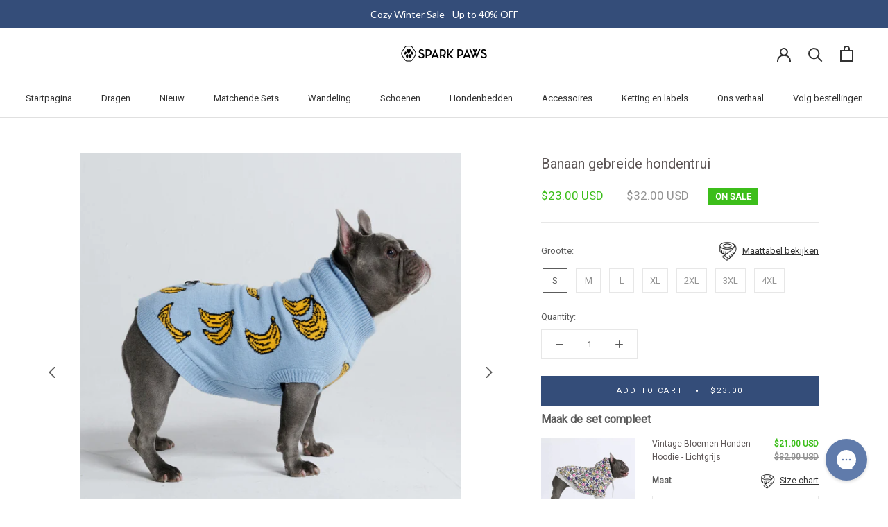

--- FILE ---
content_type: text/html; charset=utf-8
request_url: https://www.google.com/recaptcha/api2/anchor?ar=1&k=6LeTRAoeAAAAACKeCUlhSkXvVTIwv0_OgDTqgYsa&co=aHR0cHM6Ly9pY29uZG9nd2Vhci5jb206NDQz&hl=en&v=PoyoqOPhxBO7pBk68S4YbpHZ&size=invisible&anchor-ms=20000&execute-ms=30000&cb=unbw0vkiwrrs
body_size: 48621
content:
<!DOCTYPE HTML><html dir="ltr" lang="en"><head><meta http-equiv="Content-Type" content="text/html; charset=UTF-8">
<meta http-equiv="X-UA-Compatible" content="IE=edge">
<title>reCAPTCHA</title>
<style type="text/css">
/* cyrillic-ext */
@font-face {
  font-family: 'Roboto';
  font-style: normal;
  font-weight: 400;
  font-stretch: 100%;
  src: url(//fonts.gstatic.com/s/roboto/v48/KFO7CnqEu92Fr1ME7kSn66aGLdTylUAMa3GUBHMdazTgWw.woff2) format('woff2');
  unicode-range: U+0460-052F, U+1C80-1C8A, U+20B4, U+2DE0-2DFF, U+A640-A69F, U+FE2E-FE2F;
}
/* cyrillic */
@font-face {
  font-family: 'Roboto';
  font-style: normal;
  font-weight: 400;
  font-stretch: 100%;
  src: url(//fonts.gstatic.com/s/roboto/v48/KFO7CnqEu92Fr1ME7kSn66aGLdTylUAMa3iUBHMdazTgWw.woff2) format('woff2');
  unicode-range: U+0301, U+0400-045F, U+0490-0491, U+04B0-04B1, U+2116;
}
/* greek-ext */
@font-face {
  font-family: 'Roboto';
  font-style: normal;
  font-weight: 400;
  font-stretch: 100%;
  src: url(//fonts.gstatic.com/s/roboto/v48/KFO7CnqEu92Fr1ME7kSn66aGLdTylUAMa3CUBHMdazTgWw.woff2) format('woff2');
  unicode-range: U+1F00-1FFF;
}
/* greek */
@font-face {
  font-family: 'Roboto';
  font-style: normal;
  font-weight: 400;
  font-stretch: 100%;
  src: url(//fonts.gstatic.com/s/roboto/v48/KFO7CnqEu92Fr1ME7kSn66aGLdTylUAMa3-UBHMdazTgWw.woff2) format('woff2');
  unicode-range: U+0370-0377, U+037A-037F, U+0384-038A, U+038C, U+038E-03A1, U+03A3-03FF;
}
/* math */
@font-face {
  font-family: 'Roboto';
  font-style: normal;
  font-weight: 400;
  font-stretch: 100%;
  src: url(//fonts.gstatic.com/s/roboto/v48/KFO7CnqEu92Fr1ME7kSn66aGLdTylUAMawCUBHMdazTgWw.woff2) format('woff2');
  unicode-range: U+0302-0303, U+0305, U+0307-0308, U+0310, U+0312, U+0315, U+031A, U+0326-0327, U+032C, U+032F-0330, U+0332-0333, U+0338, U+033A, U+0346, U+034D, U+0391-03A1, U+03A3-03A9, U+03B1-03C9, U+03D1, U+03D5-03D6, U+03F0-03F1, U+03F4-03F5, U+2016-2017, U+2034-2038, U+203C, U+2040, U+2043, U+2047, U+2050, U+2057, U+205F, U+2070-2071, U+2074-208E, U+2090-209C, U+20D0-20DC, U+20E1, U+20E5-20EF, U+2100-2112, U+2114-2115, U+2117-2121, U+2123-214F, U+2190, U+2192, U+2194-21AE, U+21B0-21E5, U+21F1-21F2, U+21F4-2211, U+2213-2214, U+2216-22FF, U+2308-230B, U+2310, U+2319, U+231C-2321, U+2336-237A, U+237C, U+2395, U+239B-23B7, U+23D0, U+23DC-23E1, U+2474-2475, U+25AF, U+25B3, U+25B7, U+25BD, U+25C1, U+25CA, U+25CC, U+25FB, U+266D-266F, U+27C0-27FF, U+2900-2AFF, U+2B0E-2B11, U+2B30-2B4C, U+2BFE, U+3030, U+FF5B, U+FF5D, U+1D400-1D7FF, U+1EE00-1EEFF;
}
/* symbols */
@font-face {
  font-family: 'Roboto';
  font-style: normal;
  font-weight: 400;
  font-stretch: 100%;
  src: url(//fonts.gstatic.com/s/roboto/v48/KFO7CnqEu92Fr1ME7kSn66aGLdTylUAMaxKUBHMdazTgWw.woff2) format('woff2');
  unicode-range: U+0001-000C, U+000E-001F, U+007F-009F, U+20DD-20E0, U+20E2-20E4, U+2150-218F, U+2190, U+2192, U+2194-2199, U+21AF, U+21E6-21F0, U+21F3, U+2218-2219, U+2299, U+22C4-22C6, U+2300-243F, U+2440-244A, U+2460-24FF, U+25A0-27BF, U+2800-28FF, U+2921-2922, U+2981, U+29BF, U+29EB, U+2B00-2BFF, U+4DC0-4DFF, U+FFF9-FFFB, U+10140-1018E, U+10190-1019C, U+101A0, U+101D0-101FD, U+102E0-102FB, U+10E60-10E7E, U+1D2C0-1D2D3, U+1D2E0-1D37F, U+1F000-1F0FF, U+1F100-1F1AD, U+1F1E6-1F1FF, U+1F30D-1F30F, U+1F315, U+1F31C, U+1F31E, U+1F320-1F32C, U+1F336, U+1F378, U+1F37D, U+1F382, U+1F393-1F39F, U+1F3A7-1F3A8, U+1F3AC-1F3AF, U+1F3C2, U+1F3C4-1F3C6, U+1F3CA-1F3CE, U+1F3D4-1F3E0, U+1F3ED, U+1F3F1-1F3F3, U+1F3F5-1F3F7, U+1F408, U+1F415, U+1F41F, U+1F426, U+1F43F, U+1F441-1F442, U+1F444, U+1F446-1F449, U+1F44C-1F44E, U+1F453, U+1F46A, U+1F47D, U+1F4A3, U+1F4B0, U+1F4B3, U+1F4B9, U+1F4BB, U+1F4BF, U+1F4C8-1F4CB, U+1F4D6, U+1F4DA, U+1F4DF, U+1F4E3-1F4E6, U+1F4EA-1F4ED, U+1F4F7, U+1F4F9-1F4FB, U+1F4FD-1F4FE, U+1F503, U+1F507-1F50B, U+1F50D, U+1F512-1F513, U+1F53E-1F54A, U+1F54F-1F5FA, U+1F610, U+1F650-1F67F, U+1F687, U+1F68D, U+1F691, U+1F694, U+1F698, U+1F6AD, U+1F6B2, U+1F6B9-1F6BA, U+1F6BC, U+1F6C6-1F6CF, U+1F6D3-1F6D7, U+1F6E0-1F6EA, U+1F6F0-1F6F3, U+1F6F7-1F6FC, U+1F700-1F7FF, U+1F800-1F80B, U+1F810-1F847, U+1F850-1F859, U+1F860-1F887, U+1F890-1F8AD, U+1F8B0-1F8BB, U+1F8C0-1F8C1, U+1F900-1F90B, U+1F93B, U+1F946, U+1F984, U+1F996, U+1F9E9, U+1FA00-1FA6F, U+1FA70-1FA7C, U+1FA80-1FA89, U+1FA8F-1FAC6, U+1FACE-1FADC, U+1FADF-1FAE9, U+1FAF0-1FAF8, U+1FB00-1FBFF;
}
/* vietnamese */
@font-face {
  font-family: 'Roboto';
  font-style: normal;
  font-weight: 400;
  font-stretch: 100%;
  src: url(//fonts.gstatic.com/s/roboto/v48/KFO7CnqEu92Fr1ME7kSn66aGLdTylUAMa3OUBHMdazTgWw.woff2) format('woff2');
  unicode-range: U+0102-0103, U+0110-0111, U+0128-0129, U+0168-0169, U+01A0-01A1, U+01AF-01B0, U+0300-0301, U+0303-0304, U+0308-0309, U+0323, U+0329, U+1EA0-1EF9, U+20AB;
}
/* latin-ext */
@font-face {
  font-family: 'Roboto';
  font-style: normal;
  font-weight: 400;
  font-stretch: 100%;
  src: url(//fonts.gstatic.com/s/roboto/v48/KFO7CnqEu92Fr1ME7kSn66aGLdTylUAMa3KUBHMdazTgWw.woff2) format('woff2');
  unicode-range: U+0100-02BA, U+02BD-02C5, U+02C7-02CC, U+02CE-02D7, U+02DD-02FF, U+0304, U+0308, U+0329, U+1D00-1DBF, U+1E00-1E9F, U+1EF2-1EFF, U+2020, U+20A0-20AB, U+20AD-20C0, U+2113, U+2C60-2C7F, U+A720-A7FF;
}
/* latin */
@font-face {
  font-family: 'Roboto';
  font-style: normal;
  font-weight: 400;
  font-stretch: 100%;
  src: url(//fonts.gstatic.com/s/roboto/v48/KFO7CnqEu92Fr1ME7kSn66aGLdTylUAMa3yUBHMdazQ.woff2) format('woff2');
  unicode-range: U+0000-00FF, U+0131, U+0152-0153, U+02BB-02BC, U+02C6, U+02DA, U+02DC, U+0304, U+0308, U+0329, U+2000-206F, U+20AC, U+2122, U+2191, U+2193, U+2212, U+2215, U+FEFF, U+FFFD;
}
/* cyrillic-ext */
@font-face {
  font-family: 'Roboto';
  font-style: normal;
  font-weight: 500;
  font-stretch: 100%;
  src: url(//fonts.gstatic.com/s/roboto/v48/KFO7CnqEu92Fr1ME7kSn66aGLdTylUAMa3GUBHMdazTgWw.woff2) format('woff2');
  unicode-range: U+0460-052F, U+1C80-1C8A, U+20B4, U+2DE0-2DFF, U+A640-A69F, U+FE2E-FE2F;
}
/* cyrillic */
@font-face {
  font-family: 'Roboto';
  font-style: normal;
  font-weight: 500;
  font-stretch: 100%;
  src: url(//fonts.gstatic.com/s/roboto/v48/KFO7CnqEu92Fr1ME7kSn66aGLdTylUAMa3iUBHMdazTgWw.woff2) format('woff2');
  unicode-range: U+0301, U+0400-045F, U+0490-0491, U+04B0-04B1, U+2116;
}
/* greek-ext */
@font-face {
  font-family: 'Roboto';
  font-style: normal;
  font-weight: 500;
  font-stretch: 100%;
  src: url(//fonts.gstatic.com/s/roboto/v48/KFO7CnqEu92Fr1ME7kSn66aGLdTylUAMa3CUBHMdazTgWw.woff2) format('woff2');
  unicode-range: U+1F00-1FFF;
}
/* greek */
@font-face {
  font-family: 'Roboto';
  font-style: normal;
  font-weight: 500;
  font-stretch: 100%;
  src: url(//fonts.gstatic.com/s/roboto/v48/KFO7CnqEu92Fr1ME7kSn66aGLdTylUAMa3-UBHMdazTgWw.woff2) format('woff2');
  unicode-range: U+0370-0377, U+037A-037F, U+0384-038A, U+038C, U+038E-03A1, U+03A3-03FF;
}
/* math */
@font-face {
  font-family: 'Roboto';
  font-style: normal;
  font-weight: 500;
  font-stretch: 100%;
  src: url(//fonts.gstatic.com/s/roboto/v48/KFO7CnqEu92Fr1ME7kSn66aGLdTylUAMawCUBHMdazTgWw.woff2) format('woff2');
  unicode-range: U+0302-0303, U+0305, U+0307-0308, U+0310, U+0312, U+0315, U+031A, U+0326-0327, U+032C, U+032F-0330, U+0332-0333, U+0338, U+033A, U+0346, U+034D, U+0391-03A1, U+03A3-03A9, U+03B1-03C9, U+03D1, U+03D5-03D6, U+03F0-03F1, U+03F4-03F5, U+2016-2017, U+2034-2038, U+203C, U+2040, U+2043, U+2047, U+2050, U+2057, U+205F, U+2070-2071, U+2074-208E, U+2090-209C, U+20D0-20DC, U+20E1, U+20E5-20EF, U+2100-2112, U+2114-2115, U+2117-2121, U+2123-214F, U+2190, U+2192, U+2194-21AE, U+21B0-21E5, U+21F1-21F2, U+21F4-2211, U+2213-2214, U+2216-22FF, U+2308-230B, U+2310, U+2319, U+231C-2321, U+2336-237A, U+237C, U+2395, U+239B-23B7, U+23D0, U+23DC-23E1, U+2474-2475, U+25AF, U+25B3, U+25B7, U+25BD, U+25C1, U+25CA, U+25CC, U+25FB, U+266D-266F, U+27C0-27FF, U+2900-2AFF, U+2B0E-2B11, U+2B30-2B4C, U+2BFE, U+3030, U+FF5B, U+FF5D, U+1D400-1D7FF, U+1EE00-1EEFF;
}
/* symbols */
@font-face {
  font-family: 'Roboto';
  font-style: normal;
  font-weight: 500;
  font-stretch: 100%;
  src: url(//fonts.gstatic.com/s/roboto/v48/KFO7CnqEu92Fr1ME7kSn66aGLdTylUAMaxKUBHMdazTgWw.woff2) format('woff2');
  unicode-range: U+0001-000C, U+000E-001F, U+007F-009F, U+20DD-20E0, U+20E2-20E4, U+2150-218F, U+2190, U+2192, U+2194-2199, U+21AF, U+21E6-21F0, U+21F3, U+2218-2219, U+2299, U+22C4-22C6, U+2300-243F, U+2440-244A, U+2460-24FF, U+25A0-27BF, U+2800-28FF, U+2921-2922, U+2981, U+29BF, U+29EB, U+2B00-2BFF, U+4DC0-4DFF, U+FFF9-FFFB, U+10140-1018E, U+10190-1019C, U+101A0, U+101D0-101FD, U+102E0-102FB, U+10E60-10E7E, U+1D2C0-1D2D3, U+1D2E0-1D37F, U+1F000-1F0FF, U+1F100-1F1AD, U+1F1E6-1F1FF, U+1F30D-1F30F, U+1F315, U+1F31C, U+1F31E, U+1F320-1F32C, U+1F336, U+1F378, U+1F37D, U+1F382, U+1F393-1F39F, U+1F3A7-1F3A8, U+1F3AC-1F3AF, U+1F3C2, U+1F3C4-1F3C6, U+1F3CA-1F3CE, U+1F3D4-1F3E0, U+1F3ED, U+1F3F1-1F3F3, U+1F3F5-1F3F7, U+1F408, U+1F415, U+1F41F, U+1F426, U+1F43F, U+1F441-1F442, U+1F444, U+1F446-1F449, U+1F44C-1F44E, U+1F453, U+1F46A, U+1F47D, U+1F4A3, U+1F4B0, U+1F4B3, U+1F4B9, U+1F4BB, U+1F4BF, U+1F4C8-1F4CB, U+1F4D6, U+1F4DA, U+1F4DF, U+1F4E3-1F4E6, U+1F4EA-1F4ED, U+1F4F7, U+1F4F9-1F4FB, U+1F4FD-1F4FE, U+1F503, U+1F507-1F50B, U+1F50D, U+1F512-1F513, U+1F53E-1F54A, U+1F54F-1F5FA, U+1F610, U+1F650-1F67F, U+1F687, U+1F68D, U+1F691, U+1F694, U+1F698, U+1F6AD, U+1F6B2, U+1F6B9-1F6BA, U+1F6BC, U+1F6C6-1F6CF, U+1F6D3-1F6D7, U+1F6E0-1F6EA, U+1F6F0-1F6F3, U+1F6F7-1F6FC, U+1F700-1F7FF, U+1F800-1F80B, U+1F810-1F847, U+1F850-1F859, U+1F860-1F887, U+1F890-1F8AD, U+1F8B0-1F8BB, U+1F8C0-1F8C1, U+1F900-1F90B, U+1F93B, U+1F946, U+1F984, U+1F996, U+1F9E9, U+1FA00-1FA6F, U+1FA70-1FA7C, U+1FA80-1FA89, U+1FA8F-1FAC6, U+1FACE-1FADC, U+1FADF-1FAE9, U+1FAF0-1FAF8, U+1FB00-1FBFF;
}
/* vietnamese */
@font-face {
  font-family: 'Roboto';
  font-style: normal;
  font-weight: 500;
  font-stretch: 100%;
  src: url(//fonts.gstatic.com/s/roboto/v48/KFO7CnqEu92Fr1ME7kSn66aGLdTylUAMa3OUBHMdazTgWw.woff2) format('woff2');
  unicode-range: U+0102-0103, U+0110-0111, U+0128-0129, U+0168-0169, U+01A0-01A1, U+01AF-01B0, U+0300-0301, U+0303-0304, U+0308-0309, U+0323, U+0329, U+1EA0-1EF9, U+20AB;
}
/* latin-ext */
@font-face {
  font-family: 'Roboto';
  font-style: normal;
  font-weight: 500;
  font-stretch: 100%;
  src: url(//fonts.gstatic.com/s/roboto/v48/KFO7CnqEu92Fr1ME7kSn66aGLdTylUAMa3KUBHMdazTgWw.woff2) format('woff2');
  unicode-range: U+0100-02BA, U+02BD-02C5, U+02C7-02CC, U+02CE-02D7, U+02DD-02FF, U+0304, U+0308, U+0329, U+1D00-1DBF, U+1E00-1E9F, U+1EF2-1EFF, U+2020, U+20A0-20AB, U+20AD-20C0, U+2113, U+2C60-2C7F, U+A720-A7FF;
}
/* latin */
@font-face {
  font-family: 'Roboto';
  font-style: normal;
  font-weight: 500;
  font-stretch: 100%;
  src: url(//fonts.gstatic.com/s/roboto/v48/KFO7CnqEu92Fr1ME7kSn66aGLdTylUAMa3yUBHMdazQ.woff2) format('woff2');
  unicode-range: U+0000-00FF, U+0131, U+0152-0153, U+02BB-02BC, U+02C6, U+02DA, U+02DC, U+0304, U+0308, U+0329, U+2000-206F, U+20AC, U+2122, U+2191, U+2193, U+2212, U+2215, U+FEFF, U+FFFD;
}
/* cyrillic-ext */
@font-face {
  font-family: 'Roboto';
  font-style: normal;
  font-weight: 900;
  font-stretch: 100%;
  src: url(//fonts.gstatic.com/s/roboto/v48/KFO7CnqEu92Fr1ME7kSn66aGLdTylUAMa3GUBHMdazTgWw.woff2) format('woff2');
  unicode-range: U+0460-052F, U+1C80-1C8A, U+20B4, U+2DE0-2DFF, U+A640-A69F, U+FE2E-FE2F;
}
/* cyrillic */
@font-face {
  font-family: 'Roboto';
  font-style: normal;
  font-weight: 900;
  font-stretch: 100%;
  src: url(//fonts.gstatic.com/s/roboto/v48/KFO7CnqEu92Fr1ME7kSn66aGLdTylUAMa3iUBHMdazTgWw.woff2) format('woff2');
  unicode-range: U+0301, U+0400-045F, U+0490-0491, U+04B0-04B1, U+2116;
}
/* greek-ext */
@font-face {
  font-family: 'Roboto';
  font-style: normal;
  font-weight: 900;
  font-stretch: 100%;
  src: url(//fonts.gstatic.com/s/roboto/v48/KFO7CnqEu92Fr1ME7kSn66aGLdTylUAMa3CUBHMdazTgWw.woff2) format('woff2');
  unicode-range: U+1F00-1FFF;
}
/* greek */
@font-face {
  font-family: 'Roboto';
  font-style: normal;
  font-weight: 900;
  font-stretch: 100%;
  src: url(//fonts.gstatic.com/s/roboto/v48/KFO7CnqEu92Fr1ME7kSn66aGLdTylUAMa3-UBHMdazTgWw.woff2) format('woff2');
  unicode-range: U+0370-0377, U+037A-037F, U+0384-038A, U+038C, U+038E-03A1, U+03A3-03FF;
}
/* math */
@font-face {
  font-family: 'Roboto';
  font-style: normal;
  font-weight: 900;
  font-stretch: 100%;
  src: url(//fonts.gstatic.com/s/roboto/v48/KFO7CnqEu92Fr1ME7kSn66aGLdTylUAMawCUBHMdazTgWw.woff2) format('woff2');
  unicode-range: U+0302-0303, U+0305, U+0307-0308, U+0310, U+0312, U+0315, U+031A, U+0326-0327, U+032C, U+032F-0330, U+0332-0333, U+0338, U+033A, U+0346, U+034D, U+0391-03A1, U+03A3-03A9, U+03B1-03C9, U+03D1, U+03D5-03D6, U+03F0-03F1, U+03F4-03F5, U+2016-2017, U+2034-2038, U+203C, U+2040, U+2043, U+2047, U+2050, U+2057, U+205F, U+2070-2071, U+2074-208E, U+2090-209C, U+20D0-20DC, U+20E1, U+20E5-20EF, U+2100-2112, U+2114-2115, U+2117-2121, U+2123-214F, U+2190, U+2192, U+2194-21AE, U+21B0-21E5, U+21F1-21F2, U+21F4-2211, U+2213-2214, U+2216-22FF, U+2308-230B, U+2310, U+2319, U+231C-2321, U+2336-237A, U+237C, U+2395, U+239B-23B7, U+23D0, U+23DC-23E1, U+2474-2475, U+25AF, U+25B3, U+25B7, U+25BD, U+25C1, U+25CA, U+25CC, U+25FB, U+266D-266F, U+27C0-27FF, U+2900-2AFF, U+2B0E-2B11, U+2B30-2B4C, U+2BFE, U+3030, U+FF5B, U+FF5D, U+1D400-1D7FF, U+1EE00-1EEFF;
}
/* symbols */
@font-face {
  font-family: 'Roboto';
  font-style: normal;
  font-weight: 900;
  font-stretch: 100%;
  src: url(//fonts.gstatic.com/s/roboto/v48/KFO7CnqEu92Fr1ME7kSn66aGLdTylUAMaxKUBHMdazTgWw.woff2) format('woff2');
  unicode-range: U+0001-000C, U+000E-001F, U+007F-009F, U+20DD-20E0, U+20E2-20E4, U+2150-218F, U+2190, U+2192, U+2194-2199, U+21AF, U+21E6-21F0, U+21F3, U+2218-2219, U+2299, U+22C4-22C6, U+2300-243F, U+2440-244A, U+2460-24FF, U+25A0-27BF, U+2800-28FF, U+2921-2922, U+2981, U+29BF, U+29EB, U+2B00-2BFF, U+4DC0-4DFF, U+FFF9-FFFB, U+10140-1018E, U+10190-1019C, U+101A0, U+101D0-101FD, U+102E0-102FB, U+10E60-10E7E, U+1D2C0-1D2D3, U+1D2E0-1D37F, U+1F000-1F0FF, U+1F100-1F1AD, U+1F1E6-1F1FF, U+1F30D-1F30F, U+1F315, U+1F31C, U+1F31E, U+1F320-1F32C, U+1F336, U+1F378, U+1F37D, U+1F382, U+1F393-1F39F, U+1F3A7-1F3A8, U+1F3AC-1F3AF, U+1F3C2, U+1F3C4-1F3C6, U+1F3CA-1F3CE, U+1F3D4-1F3E0, U+1F3ED, U+1F3F1-1F3F3, U+1F3F5-1F3F7, U+1F408, U+1F415, U+1F41F, U+1F426, U+1F43F, U+1F441-1F442, U+1F444, U+1F446-1F449, U+1F44C-1F44E, U+1F453, U+1F46A, U+1F47D, U+1F4A3, U+1F4B0, U+1F4B3, U+1F4B9, U+1F4BB, U+1F4BF, U+1F4C8-1F4CB, U+1F4D6, U+1F4DA, U+1F4DF, U+1F4E3-1F4E6, U+1F4EA-1F4ED, U+1F4F7, U+1F4F9-1F4FB, U+1F4FD-1F4FE, U+1F503, U+1F507-1F50B, U+1F50D, U+1F512-1F513, U+1F53E-1F54A, U+1F54F-1F5FA, U+1F610, U+1F650-1F67F, U+1F687, U+1F68D, U+1F691, U+1F694, U+1F698, U+1F6AD, U+1F6B2, U+1F6B9-1F6BA, U+1F6BC, U+1F6C6-1F6CF, U+1F6D3-1F6D7, U+1F6E0-1F6EA, U+1F6F0-1F6F3, U+1F6F7-1F6FC, U+1F700-1F7FF, U+1F800-1F80B, U+1F810-1F847, U+1F850-1F859, U+1F860-1F887, U+1F890-1F8AD, U+1F8B0-1F8BB, U+1F8C0-1F8C1, U+1F900-1F90B, U+1F93B, U+1F946, U+1F984, U+1F996, U+1F9E9, U+1FA00-1FA6F, U+1FA70-1FA7C, U+1FA80-1FA89, U+1FA8F-1FAC6, U+1FACE-1FADC, U+1FADF-1FAE9, U+1FAF0-1FAF8, U+1FB00-1FBFF;
}
/* vietnamese */
@font-face {
  font-family: 'Roboto';
  font-style: normal;
  font-weight: 900;
  font-stretch: 100%;
  src: url(//fonts.gstatic.com/s/roboto/v48/KFO7CnqEu92Fr1ME7kSn66aGLdTylUAMa3OUBHMdazTgWw.woff2) format('woff2');
  unicode-range: U+0102-0103, U+0110-0111, U+0128-0129, U+0168-0169, U+01A0-01A1, U+01AF-01B0, U+0300-0301, U+0303-0304, U+0308-0309, U+0323, U+0329, U+1EA0-1EF9, U+20AB;
}
/* latin-ext */
@font-face {
  font-family: 'Roboto';
  font-style: normal;
  font-weight: 900;
  font-stretch: 100%;
  src: url(//fonts.gstatic.com/s/roboto/v48/KFO7CnqEu92Fr1ME7kSn66aGLdTylUAMa3KUBHMdazTgWw.woff2) format('woff2');
  unicode-range: U+0100-02BA, U+02BD-02C5, U+02C7-02CC, U+02CE-02D7, U+02DD-02FF, U+0304, U+0308, U+0329, U+1D00-1DBF, U+1E00-1E9F, U+1EF2-1EFF, U+2020, U+20A0-20AB, U+20AD-20C0, U+2113, U+2C60-2C7F, U+A720-A7FF;
}
/* latin */
@font-face {
  font-family: 'Roboto';
  font-style: normal;
  font-weight: 900;
  font-stretch: 100%;
  src: url(//fonts.gstatic.com/s/roboto/v48/KFO7CnqEu92Fr1ME7kSn66aGLdTylUAMa3yUBHMdazQ.woff2) format('woff2');
  unicode-range: U+0000-00FF, U+0131, U+0152-0153, U+02BB-02BC, U+02C6, U+02DA, U+02DC, U+0304, U+0308, U+0329, U+2000-206F, U+20AC, U+2122, U+2191, U+2193, U+2212, U+2215, U+FEFF, U+FFFD;
}

</style>
<link rel="stylesheet" type="text/css" href="https://www.gstatic.com/recaptcha/releases/PoyoqOPhxBO7pBk68S4YbpHZ/styles__ltr.css">
<script nonce="UrrU0DMOrwEKtEDsN-CywA" type="text/javascript">window['__recaptcha_api'] = 'https://www.google.com/recaptcha/api2/';</script>
<script type="text/javascript" src="https://www.gstatic.com/recaptcha/releases/PoyoqOPhxBO7pBk68S4YbpHZ/recaptcha__en.js" nonce="UrrU0DMOrwEKtEDsN-CywA">
      
    </script></head>
<body><div id="rc-anchor-alert" class="rc-anchor-alert"></div>
<input type="hidden" id="recaptcha-token" value="[base64]">
<script type="text/javascript" nonce="UrrU0DMOrwEKtEDsN-CywA">
      recaptcha.anchor.Main.init("[\x22ainput\x22,[\x22bgdata\x22,\x22\x22,\[base64]/[base64]/[base64]/bmV3IHJbeF0oY1swXSk6RT09Mj9uZXcgclt4XShjWzBdLGNbMV0pOkU9PTM/bmV3IHJbeF0oY1swXSxjWzFdLGNbMl0pOkU9PTQ/[base64]/[base64]/[base64]/[base64]/[base64]/[base64]/[base64]/[base64]\x22,\[base64]\\u003d\x22,\[base64]/DhDLDo8K/wrJdEBXDtQ9xwoFVCMOmw6s5wo95PUHDpsOFAsOTwppTbREfw5bCpsO0CxDCksOcw6/DnVjDrsK6GHEfwolWw4k4bMOUwqJ4SkHCjThUw6kPfsOAZXrCgD3CtDnCr0haDMKWDMKTf8OnJMOEZcO5w6cTKVBcJTLCnMOaeDrDtMKew4fDsDTCk8O6w69cVB3DokvCq09wwqkkZMKEYcOkwqFqalwBQsOBwpNgLMKNZQPDjy/DjgUoBBsgasKLwqdgd8KRwrtXwrtNw7vCtl17woBPViHDpcOxfsOtEh7DsS5bGEbDuX3CmMOsacO9LzYoYWvDtcOqwrfDsS/CpwIvwqrCtiHCjMKdw5DDn8OGGMOTw6zDtsKqfDYqMcKUw6bDp01Dw6XDvE3DnsKVNFDDjFNTWVEmw5vCu2XCnsKnwpDDsWBvwoEqw5Vpwqc2cl/DgDbDgcKMw4/DksKVXsKqSkx4bgXDvsKNETPDm0sDwo7Cvm5Cw7QNB1RtTjVcwoTCpMKULzE2wonCgkREw44PwpTCtMODdSfDkcKuwpPChlTDjRV9w7PCjMKTO8KTwonCncO3w7pCwpJtE8OZBcKjB8OVwovCpsKHw6HDiXbCny7DvMO/XsKkw77CpMKvTsOswoIfXjLCvT/DmmV3wp3Cph9xwpTDtMOHFsOSZ8ODCg3Dk2TCmsOZCsObwoVxw4rCp8KwwpjDtRs+IMOSAGTCkWrCn2/CrnTDqkonwrcTI8KJw4zDicKRwp5WaEPCqU1IBljDlcOucsKcZjtww5UUU8ObZcOTwprCn8O3FgPDscKLwpfDvyBLwqHCr8OMEsOcXsO9HiDCpMOQfcODfwc5w7sewoTCr8OlLcOlOMOdwo/[base64]/CoD5MKsKCwojCpsOqwoB+wrfDi0HDu1E7I0sUX03DicKLw616dl8Hw4TDu8Kww5fCijXCrcOHWEARwpDChGQHIsKewovDvsOtLMOwLMOCwoXDuEt6EUzDoCDDgcO4wpTDsnPCs8OhLgvCosKcwoFgA27CjUnDgivDgQXCogIBw6nDtkp/cTsLTsKQGSwpbxDCpsKSbVMge8OsBcOOwrQEw4ZhdsKOVDURw7jCmMKHCTzDjcKIIcOtw6R5wqwxbScHwq7DqlHDsy1cw4BrwrkWAMOJwrVyYxLCmMK3THAIw6DCq8Kaw5nDocOGwpLDmG3DgAzCvFnDjXvDj8KpbDPCpCUEMMKHw6hCw4DDhm7DvcOOFEDDo0/Di8O6cMOiOcKGwp7Cj0V8w5MOwqcoPsKcw4V+wpjDh0fDvsOuKWLCvi05ZMO0F3DDpDQIIXVxc8KFw6DCi8OPw6VSFAjCtMKYRSNyw58eDlTDoH7Ck8OOT8K7R8KzZ8K8w6jCtwHDuVfCn8KNw6Vcw515NMK7wr/CrwHDgE7DlFTDoxPDsyrChXTDrC0wb3jDpj1bVhRaOsOxZC3DucOmwoXDvsKQwrAOw4Iuw57DqEHCikFya8KvGiYuaCvClcOhFz/DhcOZwpXDgAFbOx/[base64]/CsljDg0QEw67Dhj9Aw6PDszsETcOSGE4dF8K1XMK+XiPDqcOKE8OJwpbCisKtGApBwoRVdwtew6NAwqDCp8OCw4fDggLDi8KYw41+Z8OyQ2HCgsOhTVVUwpDCpnLCpcKfMMKFd3t8FSjDkMO/[base64]/A8K8dMO2WisuwrY6wp/CgsK4McOIVMOywrB1NcOzwq0Ow6XCmsOowq98w58/wpDChwU1TwXDmcO0UsKSwoPDksK6H8KbJcOpAUjDi8K1w53CsztRwqbDksKZA8Ovw4Y2K8OUw5/CljNyBXMrwpgjfWjDs0VCw5fCqsKawrIEwqnDtsOiwrvCmMKdEG7CpS3CsgPDhcKCw5RHasK9B8KbwrlsNjDCnWXCo3o2wrJxQTrDn8KKw7bDu0ADXAt7woZ9wqFAwr9sGQ/DnEXCpntLwownw6E5wpEiw5DDiGzChsK1wqbDvMKrfWA8w5PDlB3DtcKSw6DCkDjCrxceVGYSw5DDsBLDtylXMMOpXMO/w7AtHMOgw6DCi8KZGcOvBVJRFw47SsKGTcKrwoRTDmnClcOZwogqCAIFw7YvUBfCnWzDlFI4w4rDh8OBHSrCkzgCXcOoGMO0w5zDjlc3wpgUw4vCkQQ7BcOcwpXDnMONwq/DhsOmwoFvPsKZwr03wpPDpQt+VmMmUMKEwo/CrsOqwqjCm8KLE1EHW3lbDcK7wrNjw7NIwozCocOIw77CiX9ww5BFwoPDiMOIw63CpsKDAj00wpEKOTESwpLDjThLwpx6woHDssO3wpR/OXscMMOmwqtVwqcXDRlQZcOWw5Y0fn8STjrCoFTDqSgGw5bChGDDg8OBAHx2QMK1wqPCnwPCoxwCJz7DksOwwrU8wqUQFcKEw4fDsMKpwpPDvcOawpzCpMK5PMO1wo/Cnz/CjMOZwqEvUMK7PXVWwpjCkcK3w7vDnwXDnEFbw7XDpnMLw6QVw6zCnMK9PhPDgMKYw69EwpHDmG1YbjzCrEHDj8KCw7TCo8K0NsK1wqBuHcKew4HCjMO8Z0vDiErCkzZawo7DvhfChMKjQBVYOk3CqcO/RsKwWj/ChCLCiMOkwpktwofCpxfDtkRYw4PDi3nCthrDusOtacOMwoXDmFNLPXPDvjQsB8OwPcOSUX51CH/[base64]/DmMOHPDdUJMKGwqhgV8K8w4zDtRA9CEEXScKJRsOwwpHCh8OrwrcPw53DriPDisK2w4gDw71yw4wDe0jDl1gow4vCkm7DgsKUd8KZwphpwrfDocKOfcOhY8KhwqJxe1DCujF/[base64]/fB/DnsOcPMKPWkbCqkHDkgLDoBV1ccK5wphfw6jCgMKUw4rCgk3CiX1oEgluN2t6fcKGNyVVw43DncK+Cy07BcOlIjpkwqnDjsKfwrN3w47CvVnCrRnDgcKQB2PDjkwWLGoCI3tsw7o0woLDs0/Cu8Osw6zClXMKwojCmG0xw5PCqS07AALCrWDDoMKrw4Ytw5zCqMO4w4rDrsKIw61GHBopA8KnN1grw5HCkMOqA8ONOMO0MsKyw7fCmwg/OsK6c8OtwohDw4rDhW/DqgLDoMKFwp/CinF+BsKNEV1cCCrCssOzwr8mw5nDhcKtDW/CsAkYIMOdw7hQw4EcwqZ9wobDjsKWclPDnMKNwpzCi2fClMKKbMOuwolOw7bDkHTCtMKeOcKbQmVcEMKbwrnDl05NcsK3ZcOSw7p0bMOcHzwkG8ObOcODw6/DmDpMLl43w7fDg8KdbF3CtcKMwqfDtR/DoXnDjg7Cljs0wpjCvcKpw5nDrjILBHdKwoF2esK+woEPwrPDmT/DjxfDgG1HUgbDosKuw4nDmsO8VSrChWPCmWDCuSXCksK3Y8KbBsO3wpUTLMKSw61tcMKzwog+asOpw4dffHUlU2TCq8KhSR/CiwfDhGnDgSbDtURpCsKZZQ0ww5DDp8Kow4dNwrdSC8OFXinCpSPCqsK3wrJLal/ClsOqwq0kKMO9wqTDrcKkQMOnwpfCkyoNwpfDhWtWDsOWw47CtcO6McOMLMO5wowuVMKHwppzXMOgwqHDqQjCncKddFDClsKPcsOGK8Ohw47DtMOkVgLDgMK4wq3CqcOHbMK6w7XDo8OYw45OwpIiBgsxw619YEgeXA3DgF7Ck8OQQMOFX8O5w5UbW8OsFMKKw6FWwq/CnMKiwqjCsFHDosOudMO3ZA9XOgTDo8OwQ8KXwqfDjsOqw5Ztw7DDvRtrLWTCoABGa1sUOHkTw5YXEsK/wrlsEw7CpE/DlMOPwr1swqRwGsKRNEPDiy43VsKSdQRCw7bCgcKWb8OFclNhw58oI1rCj8OzQgPDpDVMw6zCqcKyw6Q4w7PDicKCXsOTaULDgUnCqMOLw7nCmWcGw4bDvMKewpLDghoNwod5w7sjcMKEH8KTw5vCo0NHwo4rwqzDqzUjwr/[base64]/CpwFZw5g5wofCvnYjScOrSlJlwrAgU8KHw6sgwqxZR8OwSsO0w7RxHFTDvwLCq8OWGsOCOsOQNMKhw7HDlcO0wq8ww4HDqnYIw7fDrk/[base64]/DiMKMw7DDksOzwqjCt8KXwptMwoACw6HCuTYCwqPDmXVAw4zDm8Khw7dGw5fCikUDwpXClGTCusKrwo4Lw5EnV8OsCCphwprDjiLCoWnDqVDDsUjCvMK3LkNrwqoFw5vCtBjClMO2w7AKwrlDG8OMwq3DuMKzwq/CgxwkwobDqsO7Nx8Qwp/DtAxWa3Jdw7PCvWsfMEbClizCnELCj8OAw7PDkHXDhSXDjMOeBnxVw7/DncKwwpLDusO/B8Kbw6sZYSHCnR0Ewp7DoX0FecK+S8KzByvCl8O/[base64]/Dt8OywrfCmsOPwoDCozjDgBrCkMODw4LDjMOtw58BwqdiOcOQwr8hwoJRY8O7woYeUsK6w41FZsKww7RuwqJAw5HCkxjDli7CvGfClcO/N8Oew6VpwrPCt8OYIsOFDhwqVsKseQ4qVsOCPcONQMOcKcKBw4DDqU7ChcKtw7zCg3HDlgNsKR/CsnVJw7F2w7lkwpvCnzjCszHDrcKWF8OiwrlPwrjDk8KNw53DpUdXbcKyJsK+w7DCpcO5IDxsY3XCv35ewpfDkDpJwqHCqRfCjk9Kw45sEEPCj8O/[base64]/CrcOhwq5SB2DCscO/[base64]/AUjCusOPBsOOIkx2GHbDghZ5KwMRw6Q5ZE/DkSQJKzfCqyEowq9bwqxFFsORSsO/[base64]/DksOYFjXCtcOPDTbCrnIWwrnCtHjDtmpQwr9AZsKrMGZ4wofCpsORw4/DqsKMw7TDqmASFMKCw5/DqMKtHmJBw7PCs05OwprDmHJow7vDoMODLEjCnm7CrMK1Elg1w6bCl8Oow54PwobCmMOywoZww67CtsK3K0tFQTtVDsKHw4bDq3kQw4YWWX7Ct8OtaMOfMsO7UyVfwoXDmzNWwq3CkxnDr8Ovw68VacO5wr5XSMKgK8K/w4ITw5zDrsKVWlPCpsKDw6jDr8Owwp3Ck8KlXTU/w74CSCjDuMOpwpHDu8KwwozDlMKsw5fCgCzDnhhqwrHDusKRODFYNgjDqjlswr7Cs8ORwp7Cq3/DoMK+w4puwpPCkcKhw49YJ8Ohwo7CoyDDshrDiApQYUvDtFcsLDEEw6Q2eMOQWgk/[base64]/[base64]/DnxQ+wozDjCxIRBPDsMOCwqcMw5nChRwdf8Kzw6g1wq3DtMKqwrjCqGMzwpTCncOhwoMowrJUCMK5wqzCg8KoYcOjUMKpwrPCuMKrw7NFw6nCqsKJw4tXYcKdT8OEAcO7w5/CukbCpcOxKw/DklXDqmMRwozCssKpL8O7w48Tw5stMHJDwosBVMKaw6YrF1EswqcCwrHDgmzCssOOSXsAw5bDtBYzAcKzwrnDlsOCw6fCmGbDocOCchhGw6rDikwiIsOywoNAwojCpsOtw6N/wpZowpPCtkx0bS/CnMK2AQhSw7zCpcKvfRV9wr7CkTbCjgAZExHCs2o7OhfCunTChiNgQmzCiMOqw5fCsBbDokVSA8OAw6s7D8OpwrAtw5rDg8OdOBV/wqfCrF3CsTHDh3XCnSMNQcOPFMKPwrMCw6jDkxBqwojDvsKJw5TCnhHCuABgPw/CvsOaw6EHbBwfUMKfw67DnWbDuW1oaB/[base64]/cQR+e2LCncKEwoBmRTbDnMOawrrCtsKfw5guwprDhcOuw4vDkCDCssKVw6/CmwXCgMK7w7bDv8O1NHzDhcK5P8O/wogBZsKxDcOEDsKWIEYJwpAMVsO/TWXDpmjChVvCssOrID3CqVzCjcOuwovDn2PCrcOPwrI4G1sLwosuw642woDClcKff8KlBsKHPDXCmcO2T8OgYThgwqnDksKWwovDocKTw5XDqsKhw4tHw5zCrcOTacKxB8OWw60Vw7I0wqg/SkHDvcOXZcOAw78VwqdGwps4NQdpw7xmw5FdJ8OSDltvwrrDn8Oiw6rDs8KVfgzDhgnDtTzDgXPCvsKRJMOwOBbCkcOiJcKdw7xSIifDu3DDjTXCiQI6woDCrx81wpXCs8OZwoUHwq9ZKwDDpsOLwrN/Gmo5YsKtwoTDksKbBcOIHMKywr0INsOMw5XDk8KmFDhow6jCqQVnbxVYw4fDgcOKHsOHahPDkVpnwppHM0zCucOZwotIZxxyJMOpw5A9W8KWIMKkwpVyw4ZxPSPDkFwCw5/DtsKdDD0Ew6glw7ISQsKywqDCkl3DssKdYsK7w5TCuQJFLhnDvcOzwrTCoXbDlmgiwotIO2vCs8KbwpE/Y8KqIsKhGHhMw5DDu0k9w6Z4Vm7DlMOeLnNTwq9fw4nDpMO8w64Kw63CicOqZMO/[base64]/[base64]/DuFIcwq/DpMOMw6swX8KZwqbDgMKjE8OqwprDl8O7wpPCgyzClk1EWhfDkcKkCU1hwp7DpMKxwpdiw77ChcOCwqfDlHt0Dzgywpsaw4XCmhEJwpVjwo0Rw57Dt8OYZMKdfMObwprCl8KywqDCoyE/w4jDlMKOUhoZasKgeRzCpmrDlHfDm8K/UMKSwoTDpsO0VwjCosKBw7h+OMK7w6fCj0PCmsKwJVXDhmnCnAfDv0DDi8OOw5p7w4TChxjCsncawoQBw7dwCcKke8KEw54swqQ0wp/Cv1DDlUEkw6HDszvCkA/DixM9w4PDucO8wqJxbS/[base64]/[base64]/X8KXIirClVrCosOMR2PCoQw9JFbDlynCkMO9wpTChMODIkrClzxTwqzDoSFIwobChMK2wrd5wonDlhR7dDzDlcO+w5RVEcOgwqLDmXTDnsOdW0vCrEp0woPCjcK7wr55woskK8KDJXJVeMKgwo4jQMOFYcOTwqrDvMOpw5zDmjsVPcKTTcK+RD/Cg3hVwqEjw5kLeMOdwpfCriDCsklaScKFS8Kawr4/CXQ4Bjk7S8K7woDClnrCjsKvwonDnxcLOh4cSQxYw7oMwp/DsFFow5fDrE3CtBbDr8ObLsKnD8KMwo0aPn3DvcK+CgzDn8OawpvDkR7DsAEYwoXDvwwiw4bCuAPDj8OEw4lbwpjDhcKDw61+w4ZTw7h/w4dqIcKSGsOwAmPDh8KrPXQGUMKZw6gRwrXDkEDCsRgow6LCr8OrwqBWAsKjd2DDs8OoFMOfWjTDtmfDgsKUeQxGKBzCjsO6a0/ClsOawofDkCLCpgbDgsK/wq1zDBEgFMOJU19ew5UMw7txc8KKw7kfTVrCjMKDwozDs8K/JMKGw4NWAxrCrXzDgMO/SsO6w6LCg8KjwrzCp8K/wrvCmkRQwrk8UFrCnyBwdFnDriLCvcKuw73DvWU0wrd3w70dwpgSbMKISMOWGw/Do8Kew5ZNOBZnYsOCCD8XfcKKwqBnQcO3O8OxcMK9eCnCnH9UH8KFw7MDwqHDlsK3wqfDtcKOVTsqwokaOcOrwrfCqMKzN8KLXcKDw4Zvw69zwq/DggDCr8KaG00YVl3CukDCqDV9cVB+BWDDshjCvA/Cl8OCcDApSMOdwpHDmVnDtB/DgsKWw63CpMKbw40Uw6JqBinDihrCumTDt1bDmQTCtsOiOMKmcsK4w5zDsTg1aWfCu8O+wrpzw7l5WDrCrT4fDUxjw7dmFTN5w5dkw4DDpsOVwrFwScKnwoIeJmxSUFTDl8KeGMOXWsO/chNww6pyM8KMXUFFw7smw64vwrfDg8OgwrlxdSfDhcOTw4LCjCIDCUtzMsKAZ0nCo8KawpFbIcKOUV5KEsOdVsKdwogjJjkHc8OVQy3DsC/CrsK/w67CmMORQcOlwqEuw7fCoMKvAAfCn8K7cMOATgQPdcOZGzLCplwYw5/DmwLDrCHCuB/[base64]/Dn8KmSTTDhDwKwrTCgsO0wrXDlMKnKDc1wqVIwqjCvBEBLsOQw57CqTcMw5Z8w60pRsOCwpzCsVUGRBZJd8KafsOuwpA1QcOidi/[base64]/w7TCr8KyTcO8XiA6ZcOueMKrwoXCvDondQl2w5ZVwojCksKYw5MMJMO/MMO3w4Y2w5jCnsOywpggasOKdcKfAGnCgMKSw7Mbw7ZuNGVfa8K/wqEhw4crwpw9VsKuwpEuwrRENcO8IsOpw6FAwojCqHfDkMKLw7jDgsOXODQXdsO1YxfCssKvwq53wpzCmcOuGMKewo/CusOWwq84RcKBw5EpRjvDjzQGecOiw6zDhsOrwpEVZ3rDhAPDrsObZ3zDqBxURsKhDGbDi8OafsOQNcKrwrIRO8O0woLCvsOQw4LCsSBnKxfDqQIWw7VrwoQpXcK2wpvCiMKyw5wSw6HClwcBw6rCrcKlwozDtE4Xwqx/wpkXNcKmw5PCowrDmVrDgcOjbsKQw6TDg8KdCMOjwo/[base64]/CusKxwpHCvsODDsOORTpWRMKqGyQ8woJSw4HDn0xbwpRww4wcQgDCrcKvw7k/CsKBwo3CjSpQasOgw4vDg3nDli4vw5YLwq8uDsONcWoww4XDicKXHTh2w4Ubw5jDgDJbw4vCkAMffCnClDU4RMKRw5/DlmNeEsO+V3c9GMONaBoAw77CqsKmKhHDg8OdwqnDuFQLw5/DpsOAwrETw6LDqsKHIsOKEyNQwo3CtTjCmms1wrbCmU9hwpfDn8KrdlE9OcOrJBNSd3fDlMKcTMKKwq/DrsO9dhcfwqN5RMKgcsOPBcKLWMK9EcOBwqTCq8OGHH/DkQ0OwpvDqsKQQMK/w5NQw7PDosO3PyJmSsOtw6bCtMOBFhkxVMKpwpR5wrDDtX/CvsOlw6lzfsKLRsOcH8KlwpTCksOVWGV6wpsow7Irwq3ClE7CmMKOTcO4w6HCjHkgw6szw550wr1Gw6HDlGLDqinCt30Vwr/Cq8KUwqHCilbDscOHwqbDr3PCvkHCpB3DjMKYVm7DsEHDosOuwqHDhsK8GsKOGMKnDsO/QsO5w7TCvcKLwoPCsn9+CyY4EXUTS8OYH8OZw7PCsMOGwqpJw7DDqk4RZsKIEBUUeMOZaxVtw5Yrw7IqbcOWJ8OsEsKqKcO2CcKFwos6VXLDvcOew4wub8Ovwqc3w5LCn1XDosOTwojCtcKSw4jDicONw6IOwrJ0SMOpw51vXBPDu8OrIcKUwoUmwr3CqH3CqMKDw4/DpAzCrMKRYjERw4bDgDMMXyNxfBAaaAgHwo/CnlAoHMOZHMOuAGFdOMKRw5bDhxRSMkrCnB9lT34zJUzDoF7DtAfCiRjCmcKrB8OsYcOkE8KpG8OVViY8Fx5fXsKVF1oyw7jCkMO1TsKuwolTw7cXw7HDh8ObwoIZwrTDgiLCm8OsB8KqwpxbFAIWMxnCgjcaC0jChzXCu2xfw5g5w53ChwI8dMKPOMO1V8KVw7/DqHEnHknCoMK2woMww4N6wp/[base64]/w5gew6PCo8KLe8OIRsOABiPDlU7ClMKHRTDCvcKXwo/DvsOyBk0Ea0sAw6kXwpppw6RxwrxtEkPCqmbDvxfCvllwd8OdInsmwpMEw4DDoyLCq8KrwqhEUMOkRD7DuUTCusK2WHrCu03CjQAaQcOae1UGRg/DpsO5w6AHwrYiV8Otw73DgmTDh8ODw7suwqbCq3/[base64]/[base64]/CtkvCuk4FHH/[base64]/CgsOuDsOrw4NtSiLDr8O6IcOcwpMvw6kdw4vDjMOBwq8uwrnDisK2w6Jpw47Dh8KxwqHCi8K5wqhaLVjCisOhBMOjworDjVlqwrfDvHdiw6wjw4MaNsK8w61Dw5Bww7fDjQlhwqfDhMOHblnDjxwQFWIBw4p0a8KkAlQxw7tuw57DucOLGcKUYcOVRxbCgMK/XRfDusKVAiVlO8OEw7XDtD/Dnmo7CsKQbUTDi8KjeCcdPMOYw5zDp8KGMUo4wqTDsDHDpMK2wrTCosO7w5QCwojCuTkqw6tVw5hvw5xhLibCs8OEwrQwwqZhIEEUw5IrHcOJw5nDvwp0HcOxecK/NcKQw6HDssOrLcKlKMKhw6bCnyDCtn3CpTvCrsKUwoLCp8KnEkPDrRlCUcOFwqfCrnhHYiVmZ21GPsKnwoFpKkMeABc/w4Y0w6RXwr50EsKvwrwyDcOLw5I2wp7DgMKmNFwnBjHCiApGw7/CssKoM0kPwqd+GMOBw4vDvH7Dsj8Zw6ApF8K9MsKPJSDDhRzDjMOpwrDClsKEODU6Q2x0w7ocw4cPwrvDo8KfBX3CvsKYw51cGRlxw5xuw4jCgsO/w5I+M8K0woTCnhDDuitjDMK2wop9LcKLQGrDjsKmwoBywpvCkMKxBTDDh8OSwpQqw4sxw6DCsAYqa8KzDztPZGTCncK5CBZ7wrzDjsKvEMO1w7TCjBwQBcKQQcKLw6rCk2xQBHbCkRx2asK/CMK/w6JQBibCocOILQ5NdAduShxAEcOqOnjDvj/DqEsKwpnDj211w7hbwq/CpDnDlw9fJGbCs8O8enPDkFYDw4fDkyPCh8OZYMKEMhgnw6/DnVPCt0xQwr/[base64]/DgMOVHsK+wrVWIsOJEMObCHBYw4zDoBfDihfDsS/Cv3rDqztvTXpcfUx7wq/DrcORwql2DsK+YcKDw6vDn23Cp8Kkwq4oGcKOf0hkw5wAw4YLF8OseSY6w41xNsOoEsKkYlzCv3VbTcOvMTvDhzZHesKoa8OlwpZDFcO5YcOjYsODw5loaVMgchjDt3rCngPDrHZVEADDvsKCwp3DrMKGCBXCpWLCgMOfw7TCtA/[base64]/DtMKFZcOmYsKswqfCnybCuTvDsHxzEQHDn8Ozwo/[base64]/CscKcw5nDhcO8w4x1wpvDh8K3bRVyw4jCgMOZw7gWX8O0Zw0Zw5gJf2rDgsOuw49dQMOGdyBpw5XCiF9FfEdUBsOVwrrDjX1iw4w1W8KROcOkwo/DoUXCizLCvMOGT8ONbBTCoMK4wp3CjlMowoBvwrYECsKkw4ZjeinDoVEbVTNVVcKFwqTDtCxqXAUawqrCssOQd8O/wqjDmFLDn27Cq8OMwq4gSTZZw64tB8KjMMO8w73DgkcqU8KZwrFudcOMwoHDoh/Dq0jCmXAEa8O9w50Ew45qwqB4LUHCtMOrC1t0E8OCS0YKw70vFGnDksKJwpsiNMOowqA6w5jDnsKmw5Zvw7vCuhDCjcO5wp8qw5bCkMK4wopEwrMPAsKWM8K3OiNywpfDhcK+w7HDvXPCgRYJw4/Ci0UqD8KHC1AkwosjwpBWDwrDu2lUwrBXwr3CkMKKwrDCsl9TEMK4w5vCo8KEMcOAPcOkw6oYwqDCpcOLZMOpOcOvasOGaz/CszJAw5PDlMKXw5XDihLCgsO4w5BPDUPDp3Usw6p/YwbCoibDvMObWV92TsOXOcKcwrTDv0B9w4LCkzfDoDHDmMOxwqsXXFbCnsK1ahtTwqs+wpkrw6/CscOVVVQ7woXDvcKrw4o0Ek/DgMOwwo3CnWRewpbDlMOrOUdcIMOfS8Onw5vDuhvDsMO+wqfDs8ODOMO6ZsKRLsOKwprCsBTDgzF4wpnCnxlRM2stwqY2bzA/[base64]/[base64]/[base64]/wrEaQcOPwpnDoMOPVMKewp8OUMKfwrvCmMOWTMOOIC/CvDXDs8OCw5Jre0UtWcKQw73CmcKEw7Z5w6BWwr0Ew65jwqM0w4BKQsKSE14bwrPCiMKfwozCmsKkOz8KwpDClMOIw55GTgHCl8ODwronf8K9azQDB8KoHwt4w6l8NcOqLCwMRsKGwpd0EcKpYznCq20Gw4FmwoTDj8OVwozCmFPCmcKEJsKjwpPDiMKudAnDmMK/wpzCkzbDrV5Zw6PClRojw6oVainClsOEwpDDmmrDknLCssKKw55jw6k7wrU/w7gmwrXDoR4MXsOjTMOnw6jCrAZgwrlmwp8lc8OvwpLDjW/CgsOCQ8KgZcKUwrTCj3XCsTsfworChsKJwoQYwq8owqrCqsO5Ql3Cn0dTQnrCqG/DnQjCqSIVEybCj8ODITBiw5fCnmHDgsKMWMKbHjRXX8KYGMKkw7fCpCzDlsOaRsKsw5/CncKMwo5kKGfDs8KZw791wprDnsO7LcOYdcKQwpbCiMOBwoM8OcO1YcK2DsOCw70fwoJ0SE0jQi7CiMKjEWTDrsO0w6E5w6zDisOXE2PDo3dFwrnCryAvMkoYK8KlYMK+blRCw7/[base64]/Dr8Ojw5BBPVk5w6JeccK3bTspw4cNNsKDwofCpn5HbsKOAcKWYcKkUMOWazbClHzDo8KwPsKBFUNkw7x5JmfDjcO1wqh0fMKEPMKJw77DlS/[base64]/DjR4pXcOowqolw4TCmX4lUsO6wqsawq/DgcKgw7lywowBeSIRw4MwEC/CmcKZwqErw6fDnE8uwpsNbRoXfA3Cph1TwqrDmMONcMKoBMK7SgDCg8Omw5nDjMKawqlEwp5+YgfChGrDpStTwrPDm3sCIUfDs31HDEAww4LCjsKpw4F7wo3Ck8O8LMKDPcK6K8KgA2JuwoXDgR/Ckj7DuiTCkh3ClMO5KMKRfiobXlQTNcKHw6hdw5Q5RcKNwoDCq054LypVw5nCvjU0UBfClT89wo/[base64]/CvMKrw5bDsjENCBpywprCrsONMUNFw51NHX87DibDgy8TwoHCqMOoPGcgbUEkw4zCgDbCvzLCjsK6w5PDmgxkw6hyw7tEJ8Kww4LDlCU6w6IgGD1swoMkNcK4OBXCuiEHw4xCw7fCsmo5PDVyw4kOKMOARXxgIMKOBMKeOGNTw6zDu8K9wpF9LHTCqRjCu0/DinBBFg/[base64]/DgMOTw49BwrBhAcO5b8KPDyzChMKJw592CcKKw7NuwpnCpg7Dl8OrLTjCt1psTS7CvcO4QMOow4lVw7rDn8OBwovCu8OzB8ObwrRTw6rDvhXCocOOwoHDuMKZwrBLwoBnY1tjwpwHCsOYO8ORwr49w7vCn8OPw54QXAbChcOnwpbCsl/[base64]/CpAAwA0jCtjXDksOqVX1+w4HDkMOSw7UFwoDDtUTChkrCrVTDvWZ5KzHDlMO3w7V2dMKLTSELwq4Yw4BtwpXCsAdXGsObw7DCn8K7wrzCuMKqCMKpNcODXsOxbsK4RcKYw5/Ck8OhSMKzTU9pwrDChsK/IMKtZ8OnYB/[base64]/DrH8RasKAKjzDmyHDnU4pMSJsw6QZw5hPw4Ahw4PDmHjDj8K2w4oLcMKjJlvChCEywrjDqMO0XHpzScOcF8OaYH/DtsKXMAxvwodlBsKqV8KGAk9JE8Ovw6HDnHlSw6gUwrTChCTCpgXDm2M4bUPCjcO0wpPCkcKOQF/ClsOZdSwGQGUHw6TDlsKKOsKzaDTCuMOsRitLB3kPw6cTK8Krwr/Cn8OBwrZeXsOiHnA9wr/[base64]/[base64]/DlzAOw444f8OmAMOHwrvDsyvCu0PDhh7DkUx3BnZUw6pGwoTCgQxqQMOyc8OWw4pKZggMwq9HZXbDmh/DuMOWw6XDqsKUwqoKw5BJw5VfLcO+wqgrwo3Cr8Kow7Q+w5/CqMKyScO/[base64]/[base64]/DlMKdeAPCjgfChA/CgSXCjkTDlmVyworCqsOHFsKnw7ohwqJbwrTCmsKSLypfDy15wpPCl8KYw44tw5XCon7CsUIODkbDmcKGdDLCpMKgBknCqMKDb3fCgmnDnsOqVjrCqRvDtMOjwoR+a8O0P1Bhwqdtwr7Cq8KKw6Y0LRMww7LDgMKBPMOLwo/Dj8OAw6Rlwro0MhlkHwDDmcKXWGXDgMOGwo/Chn/Cuk3Cp8KtBsKGw49YwrPCiHZ2DD4jw5rCliPCl8KHw6zCimQswrZFw75KasOjwovDvMO/V8K8wpJnw7J8w4csZkp0OQLCkUnDvRLDqMOgGMKCBjBXwqhoMcOdQAlDwr/[base64]/[base64]/CqGV0YRHDvsKSw6HCocOrw4DDpsK3wqLDvcOjwqANdH/Ck8OKM2MOVsOHw5YFwr7Du8Otw7/[base64]/Dt0kGIMKFwo5JCsONwrF1wqbCnWrDqHgew5DDn8K0w5vCusOUEMKQwofDjcK4w6ppYsK4VWl1w47Ct8OnwrHCgVAGJzxlMsKtJCTCp8OJRWXDscKHw6nDpsOjwpnDsMOAZ8OKwqXCo8OOY8OtRsK/wqsVAHnConlTSMK/w6LDhMKeQMOdfcOYwrs5KGHCgw7DuhkaPElbbCM3FVwMwqM3w6ALw7DCjsOicsKvw6jDnANcMy54W8K1KX/DhsK9w7bCp8K+d33Dl8OtdU7DmsObWnXDsx9wwq/Cg0gTwr/DniVHFzfDhMO1a243SC5kw4zDj0NNDAEywoARE8OcwrYrSsKewoMQw6MdRcOjwqbDjWMVwrXDgUTCo8K3V0nDocOgeMOmBcK/wrDDhcKGCksTw4DDqhV1X8KnwpMUZhHClRZBw6N2JX5qw5zCjU10wpnDj8KEc8O2wrzCqgbDiFQEwofDrwx3dThjOX3DtCRhJ8OzZSPDvMKlwpMGbnd9wqsmwp8SFHfDtsKhFlVbCis5wqPCtsOvCDvDt0nDn2QFQcOLVsKxwrxqwqDCmcKBw6/CmMOaw5wxEcKswpVONMKfw4/CkELCjcKPwpDCnGRVw4DCpk7DswTCgcOJcwXDlWtMw4XDlxYaw6PDtsKswpzDsi7CpsOKw6t8wpjDiA3Cm8OmHSE5wobDqwzDpMO1SMKreMK2BA7CuAt2cMK/XMOQKxzClMORw4lVJH3DkUQrGcK0w67DgMOGEMOnPMO5OMKxw6/DvkDDjwnCucKMVMKlwrRUwrbDszc7VmDDrwvCvnpMDwU+wqfDlAXCs8OiEjjCn8KAYsKwesKZQmrCpsK1wrzDhMKIDDPCimLCrVIVw5vDvsOXw5zCnsKawpNxQFjDp8K9wrUtAcOrw6LDgy/[base64]/CiHPDkSXCn1DDn8OIZcK5acKoWsOvwpnDu8OrK3zCpG1hwqI4wrxEw7fCgcK7wqVtw7rCjXo7fFB6wrg/w6DDmSnCnn1EwpXCvz1yB0DDvllewqbCnWzDmsOnY3BsO8OVw6zCqcO5w5I9L8KYw4bDiTLClwnDj3Ifw7JMR0R5w6tLwrYfw7E9JMKdaj3DlMKBYwzDqE/CjAHDmMKYZz8vw5vCtsOScTLDoMOfRMK1woJLaMOVw5xqXztzBDw8w5PDpMOgOcK6wrXDm8O8e8Kaw59WKsKCPmnConvDuzHCvsKKwrbCnhpHwo1XO8OBKsKsMMOFGMKDeGjDo8OPw5YqcQ/DrB4/w4LCjjFlw7xFeWEQw7Aqw6tjw7HCkMKgbcKkSjgkw7Q7ScKBwoHCncO6XWfCqFMTw7Mzw4zDhcObQ3TDrcObLUHDrsKiw6TCi8OOw7/CrMKgUcOANwjDncKTUsKlwoInG0LCiMOpw4gmI8K3w5rChhAaGcOrcsOkw6LCn8KFO3jCtcK/HcKjw5zDtSnCml3Dn8O9C0Q6wo/Dt8OUYSMTw4pOwq49CMOPwpJQPsKtw4DDo3HCpVQ4E8Kqw6DCrGVrw4HCvT1Hw6ZUw4gcw5k6JH7DqRXClQDDtcOhXcObKcOjw7nCscKnwpA0wqnDk8OlMsOfw5UCw4JSTWgmJkdnwq/DnMKoEVvDjsKISsKLKMKCAXrDqMOEwrTDkkMrWDLDl8K/f8ORwrsdRjzDiUdvwrnDlzbCtVnDusO8ScOCYlLDlTHCk0LDl8Olw4jCsMKUwovDqgVqwpXDjMK2fcOcwpRZAMKLesOswr4EGMOPwrRHQMKDw7bCihIKOTvCnsOobxVAw6xNw5TCqsK/JcK3wplYw7DCs8OzOXwKJ8OHXsK5woLCuUPDuMKAw4HClMOKF8OAwq/Di8KxLAnCrcOkC8ONwrk1CBAMJcOQw5EkGsOLworCpQzDiMKQSibDv17DhsKIKsKSw7nDmsKsw6cCw6UFw6luw7IUwoHDo3Vjw7TCgMO1MHoVw6gewoV6w6crw5U7KcKPwpTCmTpzNsKKGMOVw7PDkcK/PgnCr3PDlsOABMKjfFrCnMOPw5TDq8OCZVTDsBFPwrZswpDCkEMPw48iS1zCiMKjM8KJwpzCoytww7sFFmfCjnfDoFA2NMOCcBjDtGHCl3nDk8Kyf8KqW0PDlcOGJS8IUsKnK1PCjsOCZsK5T8K/[base64]/DgcO1w7ptDkPDrxrCicKKNsK1w4Inw49KMcODw4HCpGHCuEHDicOuOcKdVk/[base64]/[base64]/M8Kvwqt9woLDiCkBLhREw4AJw6PDucOkwojCmVIswq1Kw4TDplLDgcO7woNabsOPFyTCojcUVF/CsMOPLMKBw5RiUEbCmB0yeMOrw7TCrsKrwqrCssOdwo3CrMOuNDDCscKQb8KWwrHCjgRjDcOZwoDCv8KdwqDCsGPCpMOqDgJIYcKCO8O8TDxCecOjKC/CocKjACQZw6RFXlp6wp3CpcO7w5/[base64]/w5rCoz/CjsOlw4TDrxcDPsO8wqzCiQjCql3Ct8KyEhbDrCDCkcKTbk/ChR4SYcKdwpbDpyUrVCPDssKSwr40SU4UwqrCjQbCiGAgEVZGw5PDtAwtXT1wHynDoFhVw6TCv0vCoWjCgMKnwp7DuS4nwo1OaMOCwpTDvcKswqjDt0QLw5V/w5HDn8KsKW4BwpPDt8O0wp/Cu1jCj8OYAyV+wrtkYgwWw4HDrxAGw7hTw5wbesKaSl81wphrK8O8w54YLMOuwrDDo8Ocwq4ywoPDksOPasKYwonDi8OcAcKRSsKMw7FLwoHDhwIWN1TCjE8UOSrCicKHwpLDn8KOwrbCjsO/w5nCp3dkwqTDg8KBw5jCqyRsE8OAdWkkeh3DoxjDgV3CkcKRC8OzRxBNBcOdwoMMZMKMDsK2wqg+QsOIwqzDu8O8w7s4aV5/WUwdw4jDrjYHQMKeOHXClMOdfQjClArCuMOBwqcnw6nDqsK4wq0adsOZw74pworDpmLCsMORw5dIPMOOPj7DpMOvW15ywqZKdHLDicKQw77DicOTwrQaa8KnOz0ow5sVwpJIw7/[base64]/CrDZDBE3CpcOhFDczX8O0fcKGKyNHK8Kfwr9Qw6pqLUbClHc9wqjDoC4LfiNfw6bDssK8w5coD1fDqMOYwpogFCVHw6cEw6FiJMKMcRbDgsORw5rCplopFMOrw7B7wrQ1J8KJB8ORw6lWCHxEPsK0wpPDqyHCpCRkwr1Uw7TDu8KEw7JAGE/CulIvw4QiwrLDm8KeTH5hwovCk2U/LCESwoPDhsK/acOKwpbDgsOOwqrDvcKBwpcrwoZPF1xJdcOKw7jDuRcxwpzDiMKtcMOEw7TDp8KGw5HDtMOcwqDCtMKgwo/CnkvDt3HCi8OPwokiW8KtwoARHCXDlRA4ECvDlsO5ZMKKQMOBw5bDmRNnJcK6AlXCisK0VMO8w7Jiwq1e\x22],null,[\x22conf\x22,null,\x226LeTRAoeAAAAACKeCUlhSkXvVTIwv0_OgDTqgYsa\x22,0,null,null,null,0,[21,125,63,73,95,87,41,43,42,83,102,105,109,121],[1017145,565],0,null,null,null,null,0,null,0,null,700,1,null,0,\[base64]/76lBhnEnQkZnOKMAhmv8xEZ\x22,0,0,null,null,1,null,0,1,null,null,null,0],\x22https://icondogwear.com:443\x22,null,[3,1,1],null,null,null,1,3600,[\x22https://www.google.com/intl/en/policies/privacy/\x22,\x22https://www.google.com/intl/en/policies/terms/\x22],\x22PrOzSL5RbNd3p2TveNDXvglVZSieOOSEEE/8W2fF7kI\\u003d\x22,1,0,null,1,1769017081908,0,0,[184],null,[118,175],\x22RC-JQGWnmz6vJDo-Q\x22,null,null,null,null,null,\x220dAFcWeA5CSDekzUUs-36dw1FsYijM4N6p65DNUMBgqFxYXOC9DX1-kfn0zsCnI7CActXnhUTA25rkO1aUWx6E7w_IdfbqGjyPSA\x22,1769099882015]");
    </script></body></html>

--- FILE ---
content_type: text/javascript; charset=utf-8
request_url: https://icondogwear.com/nl/cart/update.js
body_size: 329
content:
{"token":"hWN7s0JZXFWpg0yNTjuIobL7?key=38e0781e27336e8ca6635a8cbef181e7","note":null,"attributes":{},"original_total_price":0,"total_price":0,"total_discount":0,"total_weight":0.0,"item_count":0,"items":[],"requires_shipping":false,"currency":"USD","items_subtotal_price":0,"cart_level_discount_applications":[],"discount_codes":[],"items_changelog":{"added":[]}}

--- FILE ---
content_type: text/javascript; charset=utf-8
request_url: https://icondogwear.com/nl/cart.js
body_size: -124
content:
{"token":"hWN7s0JZXFWpg0yNTjuIobL7?key=38e0781e27336e8ca6635a8cbef181e7","note":"","attributes":{},"original_total_price":0,"total_price":0,"total_discount":0,"total_weight":0.0,"item_count":0,"items":[],"requires_shipping":false,"currency":"USD","items_subtotal_price":0,"cart_level_discount_applications":[],"discount_codes":[]}

--- FILE ---
content_type: text/json
request_url: https://conf.config-security.com/model
body_size: 83
content:
{"title":"recommendation AI model (keras)","structure":"release_id=0x5b:52:37:3d:73:2f:5a:52:5b:51:7c:24:70:70:4f:3e:30:34:74:5b:6f:45:6b:79:24:28:2d:37:3a;keras;e89nx3cz7ua5gmzjsh23oxlck3u7m3y2b8a5yjebsn8sxmvhrcm50r7mco7dkjfya2m3usxu","weights":"../weights/5b52373d.h5","biases":"../biases/5b52373d.h5"}